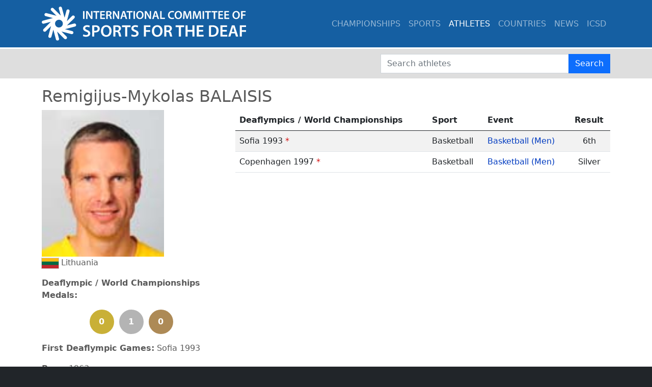

--- FILE ---
content_type: text/html; charset=UTF-8
request_url: http://ciss.org/athletes/remigijus-mykolas-balaisis
body_size: 3607
content:
		<!doctype html>
		<html lang="en" class="h-100">

		<head>
			<meta charset="utf-8">
			<meta name="viewport" content="width=device-width, initial-scale=1">
			<meta name="description" content="CISS.org is the deaf sports for deaf athletes who compete at an elite international level date back to 1900's.">
			<meta name="revisit-after" content="1 day">
			<title>Remigijus-Mykolas  BALAISIS | ICSD</title>
			<link rel="icon" type="image/png" sizes="16x16" href="../img/favicon.ico">
			<meta property="og:title" content="Remigijus-Mykolas  BALAISIS" />
			<meta property="og:url" content="ciss.org" />
			<meta property="og:image" content="http://ciss.org/img/logo-icsd-426x224.jpg" />
			<meta property="og:description" content="CISS.org is the deaf sports for deaf athletes who compete at an elite international level date back to 1900's." />
			<meta name="twitter:site" content="" />
			<meta name="icsd:site" content="2025-10-21 16:28:02|200|Remigijus-Mykolas  BALAISIS|http://www.ciss.org/athletes/remigijus-mykolas-balaisis">
			<script src="../js/jquery-3.6.0.min.js"></script>
			<link href="../css/bootstrap.min.css" rel="stylesheet">
			<script src="../js/bootstrap.bundle.min.js"></script>
			<style>
				body {
					background-color: #212529;				}

				main {
					padding-top: 6rem;
					padding-bottom: 3rem;
					color: #5a5a5a;
					background-color: #fff;
				}

				a {
					text-decoration: none;
					color: #003BC0;
				}

				a:hover {
					text-decoration: underline;
				}

				a.nav-link {
					text-decoration: none;
				}

				a.anchor {
					display: block;
					position: relative;
					top: -100px;
					visibility: hidden;
				}

				bg-ciss-bluefooter div.heading {
					font-weight: 700;
				}

				footer div.link a {
					color: #c1c1c1;
				}

				footer a,
				footer a:hover {
					color: #c1c1c1;
				}

				li {
					margin: 12px 0;
				}

				nav.transparent {
					background-color: rgba(21, 95, 162, 0.3);
				}

				.alert,
				.card,
				.form-control {
					border-radius: 0;
				}

				.bg-ciss-blue {
					background-color: #155fa2;
				}

				.btn,
				.btn:hover,
				.btn:focus,
				.btn:active,
				.btn:active:focus {
					border-radius: 0;
				}

				.flag {
					outline: 1px solid #ccc;
				}

				.images {
					width: 426px;
					float: right;
					margin: 0 0 10px 10px;
				}

				.imagecaption {
					color: #989898;
					padding-bottom: 10px;
				}

				.navbar {
					transition: 1s;
				}

				.navbar-light .navbar-nav a.nav-link:hover {
					color: #003bc0;
				}

				.navbar-light .navbar-nav .nav-link.active {
					font-weight: 700;
				}

				div.legal ol {
					list-style-type: none;
					counter-reset: item;
					margin-top: 1em;
					padding: 0;
				}

				ol>li {
					display: table;
					counter-increment: item;
					margin-top: 1em;
				}

				ol>li:before {
					content: counters(item, ".") ". ";
					display: table-cell;
					padding-right: 0.6em;
					font-weight: 700;
					margin-top: 1em;
				}

				li ol>li {
					margin-top: 1em;
				}

				li ol>li:before {
					content: counters(item, ".") " ";
					margin-top: 1em;
				}

				.p1 {
					margin-left: 2em;
				}

				.p2 {
					margin-left: 4em;
				}

				.p3 {
					margin-left: 6em;
				}

				.p4 {
					margin-left: 8em;
				}

				.postdate {
					font-size: .8em;
					color: #c0c0c0;
					font-style: italic;
				}

				.red {
					color: #d30000;
				}

				.thumbnail {
					width: 100px;
					height: 100px;
					object-fit: cover;
				}

				.img-fluid {
					width: 100%;
					height: auto
				}

				#searchsection {
					background-color: #dedede;
					padding: 10px 0 10px 0;
				}

				@media only screen and (max-width: 600px) {
					nav.transparent {
						background-color: rgba(21, 95, 162, 1);
					}

					main {
						padding-top: 5rem;
					}

					#searchsection {
						background-color: #dedede;
						padding: 60px 0 10px 0;
					}
				}

				@media print {
					body {
						background-color: #212529;;
						font-size: .8em;
					}

					.no-print,
					.no-print * {
						display: none !important;
					}

					.page-break {
						page-break-before: always;
					}
				}
			</style>
		</head>

		<body>
							<header>
					<nav class="navbar navbar-expand-lg fixed-top navbar-dark bg-ciss-blue"  id="navbar">
						<div class="container">
							<a class="navbar-brand" href="../.">
								<img class="img-fluid" src="../img/logo-icsd-white.svg" alt="International Committee of Sport for the Deaf">
							</a>
							<button class="navbar-toggler" type="button" data-bs-toggle="collapse" data-bs-target="#navbarCollapse" aria-controls="navbarCollapse" aria-expanded="false" aria-label="Toggle navigation">
								<span class="navbar-toggler-icon"></span>
							</button>
							<div class="collapse navbar-collapse" id="navbarCollapse">
								<ul class="navbar-nav ms-auto mb-2 mb-md-0">
									<li class="nav-item"><a class="nav-link" href="../championships">CHAMPIONSHIPS</a></li><li class="nav-item"><a class="nav-link" href="../sports">SPORTS</a></li><li class="nav-item"><a class="nav-link active " href="../athletes">ATHLETES</a></li><li class="nav-item"><a class="nav-link" href="../countries">COUNTRIES</a></li><li class="nav-item"><a class="nav-link" href="../news">NEWS</a></li><li class="nav-item"><a class="nav-link" href="../icsd">ICSD</a></li>								</ul>
							</div>
						</div>
					</nav>
				</header>
				<main>
																	<section id="searchsection"><div class="container"><div class="row"><div class="col-md-7"></div><div class="col-md-5"><form action="../athletes/search" method="post"><div class="input-group"><input type="text" name="q" class="form-control" id="searchathletes" placeholder="Search athletes"><span class="input-group-btn"><button class="btn btn-primary" type="submit"><span class="fa fa-search" aria-hidden="true"></span> Search</button></span></div></form></div></div></div></section><style>
								span.circle {
									background: #cccccc;
									border-radius: 1.5em;
									-moz-border-radius: 1.5em;
									-webkit-border-radius: 1.5em;
									color: #ffffff;
									display: inline-block;
									font-weight: bold;
									line-height: 3em;
									margin-right: 5px;
									text-align: center;
									width: 3em; 
								}
								span.bg-gold {background-color: #C9B037;}
								span.bg-silver {background-color: #B4B4B4;}
								span.bg-bronze {background-color: #AD8A56;}
							</style><div class="container"><div class="row mt-3"><div class="col-md-12"><h2>Remigijus-Mykolas  BALAISIS</h2></div><div class="col-md-4"><img src="../img/people/2009-9998.jpg" style="width: 240px;" alt="Photo: Remigijus-Mykolas  BALAISIS"><p><img src="../img/flags/ltu-s.png" alt="Flag - LTU" class="flag" /> Lithuania</p><p><b>Deaflympic / World Championships Medals:</b><br/><div class="text-center"><span class="circle bg-gold">0</span> <span class="circle bg-silver">1</span> <span class="circle bg-bronze">0</span></div></p><p><b>First Deaflympic Games:</b> Sofia 1993</p><p><b>Born:</b> 1963</p><p><b>Gender:</b> m</p></div><div class="col-md-8"><table class="table table-hover table-striped"><thead><tr><th>Deaflympics / World Championships</th><th>Sport</th><th>Event</th><th class="text-center">Result</th></tr></thead><tbody><tr><td>Sofia 1993 <span class="red">*</span></td><td>Basketball</td><td><a href="/games/sofia-1993/results/685" target="icsd">Basketball (Men)</a></td><td class="text-center">6th</td></tr><tr><td>Copenhagen 1997 <span class="red">*</span></td><td>Basketball</td><td><a href="/games/copenhagen-1997/results/491" target="icsd">Basketball (Men)</a></td><td class="text-center">Silver</td></tr></tbody></table></div><!-- The Modal -->
					<div class="modal fade" id="myModal">
						<div class="modal-dialog modal-lg">
							<div class="modal-content">
						
							<!-- Modal Header -->
							<div class="modal-header">
								<h4 class="modal-title">Modal Heading</h4>
								<button type="button" class="btn-close" data-bs-dismiss="modal"></button>
							</div>
						
							<!-- Modal body -->
							<div class="modal-body">
								Modal body..
							</div>
						
							<!-- Modal footer -->
							<div class="modal-footer">
								<button type="button" class="btn btn-danger" data-bs-dismiss="modal">Close</button>
							</div>
						
							</div>
						</div>
					</div><script>
						var myModal = document.getElementById("myModal");
						myModal.addEventListener("show.bs.modal", function (event) {
							// Button that triggered the modal
							var button = event.relatedTarget;
							
							// Extract info from data-* attributes
							var title = button.getAttribute("data-title");
							var notes = button.getAttribute("data-notes");

							// Update the content.
							var modalTitle = myModal.querySelector(".modal-title");
							var modalBodyInput = myModal.querySelector(".modal-body");
							modalTitle.textContent = title;
							modalBodyInput.innerHTML = notes;
						});
					</script><div class="col-md-12"><table class="table table-hover table-striped"><thead><tr><th colspan="2">Other non-sport events participated</th></tr><tr><th>Events</th><th>Role/Sport</th></tr></thead><tbody><tr><td>Rome 2001 <span class="red">*</span></td><td>Team Coach</td></tr><tr><td>Melbourne 2005 <span class="red">*</span></td><td>Team Coach</td></tr><tr><td>Taipei 2009 <span class="red">*</span></td><td>Team Coach</td></tr></tbody></table></div><div class="col-md-12 my-3"><span class="red">*</span> <small>Deaflympics</small></div><div class="col-md-12 text-center my-3"><a href="../athletes">Athletes</a></div></div></div><meta name="info" content="9998|Remigijus-Mykolas||Balaisis|1|1963-01-05" />												</main>
				<footer class="footer mt-auto pt-5 pb-3 bg-ciss-blue text-white">
					<div class="container">
						<div class="row">
							<div class="col-md-3 my-2 text-center">
								<img src="../img/logo-deaflympics-symbol-white.png" alt="ICSD Logo" class="img-fluid" style="max-width: 100px;" />
							</div>
							<div class="col-md-3 my-2">
								<div class="heading">Championships</div>
								<div class="link"><a href="../championships">All Games</a></div>
								<div class="link"><a href="http://deaflympics.com">Deaflympics</a></div>							</div>
							<div class="col-md-3 my-2">
								<div class="heading">ICSD</div>
								<div class="link"><a href="../icsd">About the ICSD</a></div>
								<div class="link"><a href="../events">Calendar of Events</a></div>
								<div class="link"><a href="../opportunities">Opportunities at ICSD</a></div>
								<div class="link"><a href="../contact">Contact Us</a></div>
							</div>
							<div class="col-md-3 my-2">
								<div class="heading">Explore</div>
								<div class="link"><a href="../athletes">Athletes</a></div>
								<div class="link"><a href="../countries">Countries</a></div>
								<div class="link"><a href="../sports">Sports</a></div>
							</div>
							<div class="col-sm-4 social-buttons">
								<a href="http://www.facebook.com/deaflympics" class="facebook"><i class="fa fa-facebook"></i></a>
								<a href="http://www.twitter.com/deaflympics" class="twitter"><i class="fa fa-twitter"></i></a>
								<a href="http://www.twitter.com/deaflympics" class="twitter"><i class="fa fa-twitter"></i></a>
							</div>
							<div class="col-12 my-3 text-center">
								<div class="small">Copyright &copy; 1924 - 2025 International Committee of Sports for the Deaf. All rights reserved. | <a href="../terms-of-service">Terms of Service</a> | <a href="../privacy-statement">Privacy Statement</a></div>
							</div>
						</div>
					</div>
				</footer>
				<script>
									</script>
					</body>

		</html>
<!-- cached page - 2025-10-21 16:28:02, Page : http://ciss.org/athletes/remigijus-mykolas-balaisis -->

--- FILE ---
content_type: image/svg+xml
request_url: http://ciss.org/img/logo-icsd-white.svg
body_size: 13206
content:
<?xml version="1.0" encoding="utf-8"?>
<!-- Generator: Adobe Illustrator 14.0.0, SVG Export Plug-In . SVG Version: 6.00 Build 43363)  -->
<!DOCTYPE svg PUBLIC "-//W3C//DTD SVG 1.1//EN" "http://www.w3.org/Graphics/SVG/1.1/DTD/svg11.dtd">
<svg version="1.1" id="Layer_1" xmlns="http://www.w3.org/2000/svg" xmlns:xlink="http://www.w3.org/1999/xlink" x="0px" y="0px"
	 width="400.877px" height="67.287px" viewBox="0 0 400.877 67.287" enable-background="new 0 0 400.877 67.287"
	 xml:space="preserve">
<g>
	<rect x="80.993" y="8.885" fill="#FFFFFF" width="2.828" height="15.499"/>
	<path fill="#FFFFFF" d="M99.344,8.885h-2.622v5.404c0,2.368,0.069,4.369,0.253,6.438h-0.046c-0.713-1.679-1.61-3.472-2.645-5.197
		l-4.001-6.646h-3.219v15.499h2.598v-5.542c0-2.552-0.023-4.599-0.138-6.6l0.069-0.023c0.759,1.748,1.793,3.656,2.782,5.358
		l4.047,6.807h2.92V8.885z"/>
	<polygon fill="#FFFFFF" points="105.579,24.383 108.407,24.383 108.407,11.253 112.868,11.253 112.868,8.885 101.164,8.885 
		101.164,11.253 105.579,11.253 	"/>
	<polygon fill="#FFFFFF" points="124.046,22.061 117.515,22.061 117.515,17.508 123.356,17.508 123.356,15.208 117.515,15.208 
		117.515,11.207 123.701,11.207 123.701,8.885 114.687,8.885 114.687,24.383 124.046,24.383 	"/>
	<path fill="#FFFFFF" d="M134.121,17.071v-0.069c1.448-0.529,2.805-1.886,2.805-3.886c0-1.311-0.483-2.392-1.333-3.104
		c-1.035-0.874-2.553-1.242-4.783-1.242c-1.633,0-3.219,0.138-4.277,0.322v15.292h2.805v-6.37h1.426
		c1.609,0.046,2.345,0.69,2.782,2.713c0.437,1.932,0.805,3.196,1.035,3.656h2.92c-0.322-0.598-0.736-2.392-1.219-4.323
		C135.891,18.565,135.224,17.485,134.121,17.071z M131.016,15.944h-1.679v-4.898c0.276-0.069,0.851-0.138,1.748-0.138
		c1.84,0,3.036,0.782,3.036,2.483C134.121,14.932,132.925,15.944,131.016,15.944z"/>
	<path fill="#FFFFFF" d="M142.217,18.841c0-2.552-0.023-4.599-0.138-6.6l0.069-0.023c0.759,1.748,1.793,3.656,2.782,5.358
		l4.047,6.807h2.92V8.885h-2.622v5.404c0,2.368,0.069,4.369,0.253,6.438h-0.046c-0.713-1.679-1.61-3.472-2.645-5.197l-4.001-6.646
		h-3.219v15.499h2.598V18.841z"/>
	<path fill="#FFFFFF" d="M163.192,19.991l1.403,4.392h3.035l-5.036-15.499h-3.61l-4.967,15.499h2.92l1.333-4.392H163.192z
		 M159.927,14.036c0.276-0.92,0.506-2,0.736-2.897h0.046c0.23,0.897,0.483,1.955,0.782,2.897l1.219,3.817h-3.978L159.927,14.036z"/>
	<polygon fill="#FFFFFF" points="170.898,24.383 173.726,24.383 173.726,11.253 178.187,11.253 178.187,8.885 166.483,8.885 
		166.483,11.253 170.898,11.253 	"/>
	<rect x="180.006" y="8.885" fill="#FFFFFF" width="2.828" height="15.499"/>
	<path fill="#FFFFFF" d="M192.632,8.632c-4.369,0-7.358,3.357-7.358,8.117c0,4.553,2.759,7.887,7.128,7.887
		c4.277,0,7.428-2.966,7.428-8.163C199.83,12.058,197.162,8.632,192.632,8.632z M192.563,22.36c-2.713,0-4.3-2.506-4.3-5.657
		c0-3.196,1.494-5.795,4.3-5.795c2.828,0,4.277,2.759,4.277,5.68C196.84,19.83,195.299,22.36,192.563,22.36z"/>
	<path fill="#FFFFFF" d="M211.928,14.289c0,2.368,0.068,4.369,0.253,6.438h-0.047c-0.713-1.679-1.609-3.472-2.644-5.197
		l-4.002-6.646h-3.219v15.499h2.599v-5.542c0-2.552-0.023-4.599-0.139-6.6l0.069-0.023c0.759,1.748,1.794,3.656,2.782,5.358
		l4.047,6.807h2.921V8.885h-2.621V14.289z"/>
	<path fill="#FFFFFF" d="M220.922,19.991h4.921l1.402,4.392h3.035l-5.036-15.499h-3.609l-4.968,15.499h2.921L220.922,19.991z
		 M222.578,14.036c0.276-0.92,0.506-2,0.736-2.897h0.046c0.229,0.897,0.482,1.955,0.781,2.897l1.219,3.817h-3.978L222.578,14.036z"
		/>
	<polygon fill="#FFFFFF" points="241.644,22.015 235.274,22.015 235.274,8.885 232.446,8.885 232.446,24.383 241.644,24.383 	"/>
	<path fill="#FFFFFF" d="M256.133,10.977c1.288,0,2.3,0.276,3.035,0.598l0.621-2.253c-0.574-0.299-1.908-0.69-3.771-0.69
		c-4.737,0-8.278,3.081-8.278,8.186c0,4.714,2.989,7.795,7.91,7.795c1.862,0,3.334-0.345,4.001-0.69l-0.46-2.23
		c-0.735,0.345-1.932,0.575-3.081,0.575c-3.403,0-5.404-2.185-5.404-5.587C250.707,12.955,252.983,10.977,256.133,10.977z"/>
	<path fill="#FFFFFF" d="M267.794,24.636c4.277,0,7.428-2.966,7.428-8.163c0-4.415-2.668-7.841-7.197-7.841
		c-4.369,0-7.358,3.357-7.358,8.117C260.667,21.302,263.425,24.636,267.794,24.636z M267.956,10.908c2.828,0,4.277,2.759,4.277,5.68
		c0,3.242-1.541,5.772-4.277,5.772c-2.713,0-4.3-2.506-4.3-5.657C263.656,13.507,265.15,10.908,267.956,10.908z"/>
	<path fill="#FFFFFF" d="M284.217,24.199h2.185l2.253-6.714c0.69-1.955,1.334-4.047,1.84-5.933h0.069
		c-0.023,2.092,0.092,4.507,0.184,6.507l0.299,6.324h2.76l-0.897-15.499h-3.679l-2.139,6.208c-0.598,1.817-1.127,3.725-1.541,5.404
		h-0.068c-0.392-1.725-0.874-3.564-1.426-5.381l-2.023-6.231h-3.726l-1.034,15.499h2.644l0.346-6.231
		c0.114-2.116,0.207-4.576,0.275-6.6h0.046c0.414,1.932,0.966,4.047,1.563,6.024L284.217,24.199z"/>
	<path fill="#FFFFFF" d="M307.676,17.485c0.689-1.955,1.334-4.047,1.84-5.933h0.068c-0.023,2.092,0.092,4.507,0.184,6.507
		l0.299,6.324h2.76L311.93,8.885h-3.68l-2.138,6.208c-0.598,1.817-1.127,3.725-1.541,5.404h-0.068
		c-0.392-1.725-0.874-3.564-1.426-5.381l-2.023-6.231h-3.726l-1.034,15.499h2.644l0.346-6.231c0.114-2.116,0.207-4.576,0.275-6.6
		h0.046c0.414,1.932,0.966,4.047,1.563,6.024l2.07,6.623h2.185L307.676,17.485z"/>
	<rect x="315.705" y="8.885" fill="#FFFFFF" width="2.828" height="15.499"/>
	<polygon fill="#FFFFFF" points="332.033,8.885 320.328,8.885 320.328,11.253 324.742,11.253 324.742,24.383 327.572,24.383 
		327.572,11.253 332.033,11.253 	"/>
	<polygon fill="#FFFFFF" points="337.484,24.383 340.314,24.383 340.314,11.253 344.775,11.253 344.775,8.885 333.07,8.885 
		333.07,11.253 337.484,11.253 	"/>
	<polygon fill="#FFFFFF" points="355.951,22.061 349.422,22.061 349.422,17.508 355.262,17.508 355.262,15.208 349.422,15.208 
		349.422,11.207 355.607,11.207 355.607,8.885 346.594,8.885 346.594,24.383 355.951,24.383 	"/>
	<polygon fill="#FFFFFF" points="367.797,22.061 361.268,22.061 361.268,17.508 367.107,17.508 367.107,15.208 361.268,15.208 
		361.268,11.207 367.453,11.207 367.453,8.885 358.439,8.885 358.439,24.383 367.797,24.383 	"/>
	<path fill="#FFFFFF" d="M381.598,8.632c-4.369,0-7.357,3.357-7.357,8.117c0,4.553,2.758,7.887,7.127,7.887
		c4.277,0,7.428-2.966,7.428-8.163C388.795,12.058,386.127,8.632,381.598,8.632z M381.529,22.36c-2.713,0-4.301-2.506-4.301-5.657
		c0-3.196,1.494-5.795,4.301-5.795c2.828,0,4.277,2.759,4.277,5.68C385.807,19.83,384.266,22.36,381.529,22.36z"/>
	<polygon fill="#FFFFFF" points="394.064,17.807 399.768,17.807 399.768,15.484 394.064,15.484 394.064,11.207 400.182,11.207 
		400.182,8.885 391.236,8.885 391.236,24.383 394.064,24.383 	"/>
	<path fill="#FFFFFF" d="M89.426,46.445c-2.97-1.155-4.258-1.947-4.258-3.664c0-1.287,1.123-2.673,3.697-2.673
		c2.079,0,3.63,0.627,4.423,1.056l0.99-3.268c-1.155-0.594-2.937-1.122-5.347-1.122c-4.818,0-7.855,2.772-7.855,6.403
		c0,3.202,2.343,5.149,6.007,6.469c2.838,1.023,3.96,2.013,3.96,3.696c0,1.815-1.452,3.037-4.06,3.037
		c-2.079,0-4.06-0.66-5.38-1.419l-0.891,3.367c1.221,0.726,3.664,1.386,6.007,1.386c5.743,0,8.449-3.103,8.449-6.667
		C95.169,49.845,93.288,47.897,89.426,46.445z"/>
	<path fill="#FFFFFF" d="M111.603,38.789c-1.419-1.188-3.598-1.815-6.568-1.815c-2.74,0-4.753,0.198-6.205,0.462v21.948h4.027V51
		c0.528,0.099,1.221,0.132,1.98,0.132c2.872,0,5.413-0.759,7.03-2.376c1.254-1.188,1.914-2.938,1.914-5.05
		C113.781,41.627,112.923,39.877,111.603,38.789z M104.837,47.964c-0.825,0-1.485-0.033-1.98-0.165v-7.525
		c0.429-0.099,1.221-0.198,2.343-0.198c2.805,0,4.521,1.32,4.521,3.795C109.722,46.479,107.874,47.964,104.837,47.964z"/>
	<path fill="#FFFFFF" d="M126.683,36.775c-6.271,0-10.562,4.819-10.562,11.651c0,6.535,3.961,11.321,10.231,11.321
		c6.139,0,10.661-4.258,10.661-11.717C137.014,41.693,133.185,36.775,126.683,36.775z M126.584,56.479
		c-3.895,0-6.172-3.598-6.172-8.119c0-4.588,2.145-8.317,6.172-8.317c4.06,0,6.139,3.96,6.139,8.152
		C132.723,52.848,130.512,56.479,126.584,56.479z"/>
	<path fill="#FFFFFF" d="M151.4,48.888v-0.099c2.08-0.759,4.027-2.706,4.027-5.578c0-1.881-0.693-3.433-1.915-4.456
		c-1.485-1.254-3.664-1.782-6.865-1.782c-2.344,0-4.621,0.198-6.139,0.462v21.948h4.027v-9.142h2.046
		c2.311,0.066,3.367,0.99,3.994,3.895c0.627,2.772,1.155,4.587,1.485,5.248h4.191c-0.462-0.858-1.056-3.433-1.749-6.205
		C153.942,51.033,152.985,49.482,151.4,48.888z M146.945,47.271h-2.409v-7.03c0.396-0.099,1.221-0.198,2.508-0.198
		c2.64,0,4.356,1.122,4.356,3.564C151.4,45.818,149.684,47.271,146.945,47.271z"/>
	<polygon fill="#FFFFFF" points="157.371,40.538 163.708,40.538 163.708,59.383 167.767,59.383 167.767,40.538 174.17,40.538 
		174.17,37.138 157.371,37.138 	"/>
	<path fill="#FFFFFF" d="M184.234,46.445c-2.97-1.155-4.258-1.947-4.258-3.664c0-1.287,1.123-2.673,3.697-2.673
		c2.08,0,3.63,0.627,4.422,1.056l0.99-3.268c-1.155-0.594-2.938-1.122-5.347-1.122c-4.818,0-7.855,2.772-7.855,6.403
		c0,3.202,2.343,5.149,6.007,6.469c2.838,1.023,3.96,2.013,3.96,3.696c0,1.815-1.452,3.037-4.06,3.037
		c-2.079,0-4.06-0.66-5.38-1.419l-0.891,3.367c1.221,0.726,3.664,1.386,6.007,1.386c5.743,0,8.45-3.103,8.45-6.667
		C189.977,49.845,188.095,47.897,184.234,46.445z"/>
	<polygon fill="#FFFFFF" points="200.468,59.383 204.528,59.383 204.528,49.944 212.712,49.944 212.712,46.61 204.528,46.61 
		204.528,40.472 213.307,40.472 213.307,37.138 200.468,37.138 	"/>
	<path fill="#FFFFFF" d="M226.671,36.775c-6.271,0-10.562,4.819-10.562,11.651c0,6.535,3.96,11.321,10.231,11.321
		c6.139,0,10.66-4.258,10.66-11.717C237.001,41.693,233.173,36.775,226.671,36.775z M226.572,56.479
		c-3.895,0-6.172-3.598-6.172-8.119c0-4.588,2.146-8.317,6.172-8.317c4.06,0,6.14,3.96,6.14,8.152
		C232.711,52.848,230.5,56.479,226.572,56.479z"/>
	<path fill="#FFFFFF" d="M251.388,48.888v-0.099c2.079-0.759,4.026-2.706,4.026-5.578c0-1.881-0.693-3.433-1.914-4.456
		c-1.485-1.254-3.664-1.782-6.865-1.782c-2.344,0-4.621,0.198-6.139,0.462v21.948h4.026v-9.142h2.046
		c2.311,0.066,3.366,0.99,3.994,3.895c0.627,2.772,1.155,4.587,1.484,5.248h4.192c-0.462-0.858-1.057-3.433-1.75-6.205
		C253.929,51.033,252.972,49.482,251.388,48.888z M246.932,47.271h-2.409v-7.03c0.396-0.099,1.221-0.198,2.508-0.198
		c2.641,0,4.357,1.122,4.357,3.564C251.388,45.818,249.671,47.271,246.932,47.271z"/>
	<polygon fill="#FFFFFF" points="262.705,40.538 269.042,40.538 269.042,59.383 273.101,59.383 273.101,40.538 279.504,40.538 
		279.504,37.138 262.705,37.138 	"/>
	<polygon fill="#FFFFFF" points="295.575,46.049 286.168,46.049 286.168,37.138 282.109,37.138 282.109,59.383 286.168,59.383 
		286.168,49.581 295.575,49.581 295.575,59.383 299.634,59.383 299.634,37.138 295.575,37.138 	"/>
	<polygon fill="#FFFFFF" points="308.344,49.515 316.727,49.515 316.727,46.214 308.344,46.214 308.344,40.472 317.223,40.472 
		317.223,37.138 304.285,37.138 304.285,59.383 317.717,59.383 317.717,56.05 308.344,56.05 	"/>
	<path fill="#FFFFFF" d="M343.656,39.547c-2.047-1.716-4.918-2.574-9.076-2.574c-2.41,0-4.688,0.165-6.469,0.462v21.882
		c1.318,0.165,3.102,0.297,5.479,0.297c4.322,0,7.855-1.023,10.066-3.036c2.111-1.915,3.465-4.885,3.465-8.846
		C347.121,43.937,345.801,41.297,343.656,39.547z M334.414,56.38c-0.824,0-1.684,0-2.244-0.099V40.373
		c0.561-0.132,1.484-0.231,2.773-0.231c5.082,0,7.92,2.805,7.887,7.723C342.83,53.508,339.695,56.413,334.414,56.38z"/>
	<polygon fill="#FFFFFF" points="354.709,49.515 363.092,49.515 363.092,46.214 354.709,46.214 354.709,40.472 363.586,40.472 
		363.586,37.138 350.648,37.138 350.648,59.383 364.082,59.383 364.082,56.05 354.709,56.05 	"/>
	<path fill="#FFFFFF" d="M373.123,37.138l-7.129,22.245h4.191l1.914-6.304h7.063l2.014,6.304h4.355l-7.227-22.245H373.123z
		 M372.76,50.01l1.717-5.479c0.395-1.32,0.725-2.872,1.055-4.159h0.066c0.33,1.287,0.693,2.805,1.123,4.159l1.748,5.479H372.76z"/>
	<polygon fill="#FFFFFF" points="401.471,40.472 401.471,37.138 388.633,37.138 388.633,59.383 392.691,59.383 392.691,49.944 
		400.877,49.944 400.877,46.61 392.691,46.61 392.691,40.472 	"/>
</g>
<path fill="#FFFFFF" d="M67.296,35.671c-0.442-1.647-2.133-2.623-3.782-2.183l-14.05,3.764l14.439-14.438
	c1.207-1.206,1.207-3.159,0-4.366c-1.206-1.206-3.161-1.206-4.365,0L49.285,28.7l-0.008-0.009l5.178-19.327
	c0.441-1.647-0.536-3.339-2.184-3.781c-1.647-0.441-3.339,0.536-3.781,2.183l-3.784,14.12L39.454,2.289
	c-0.439-1.647-2.133-2.624-3.78-2.183c-1.647,0.441-2.625,2.136-2.183,3.783l3.679,13.738L22.814,3.27
	c-1.206-1.205-3.161-1.205-4.366,0c-1.206,1.207-1.206,3.161,0,4.367l10.507,10.507l-19.819-5.31
	c-1.646-0.442-3.34,0.536-3.781,2.183c-0.441,1.647,0.537,3.341,2.183,3.783l14.236,3.814l-19.484,5.22
	c-1.648,0.441-2.626,2.134-2.184,3.782C0.547,33.263,2.24,34.24,3.888,33.8l14.05-3.765L3.5,44.474c-1.206,1.206-1.206,3.16,0,4.365
	c1.207,1.205,3.16,1.205,4.366,0.001l10.31-10.309L12.95,58.035c-0.442,1.649,0.536,3.343,2.182,3.782
	c1.648,0.444,3.341-0.534,3.782-2.183l3.743-13.967l5.179,19.331c0.441,1.647,2.135,2.625,3.781,2.183
	c1.647-0.44,2.626-2.132,2.185-3.782l-3.723-13.892l14.168,14.168c1.206,1.206,3.162,1.206,4.369,0c1.204-1.207,1.204-3.161,0-4.368
	L38.49,49.186l19.661,5.269c1.647,0.44,3.341-0.538,3.783-2.185c0.442-1.646-0.536-3.339-2.184-3.78L45.57,44.69l19.543-5.236
	C66.761,39.011,67.738,37.32,67.296,35.671z M33.694,41.311c-1.777,0-3.409-0.611-4.708-1.629c-1.787-1.4-2.939-3.571-2.939-6.017
	c0-1.647,0.527-3.169,1.412-4.417c1.387-1.953,3.66-3.23,6.236-3.23c1.887,0,3.609,0.686,4.944,1.818
	c1.652,1.401,2.703,3.493,2.703,5.829c0,1.598-0.492,3.083-1.332,4.309C38.63,39.99,36.319,41.311,33.694,41.311z"/>
</svg>
